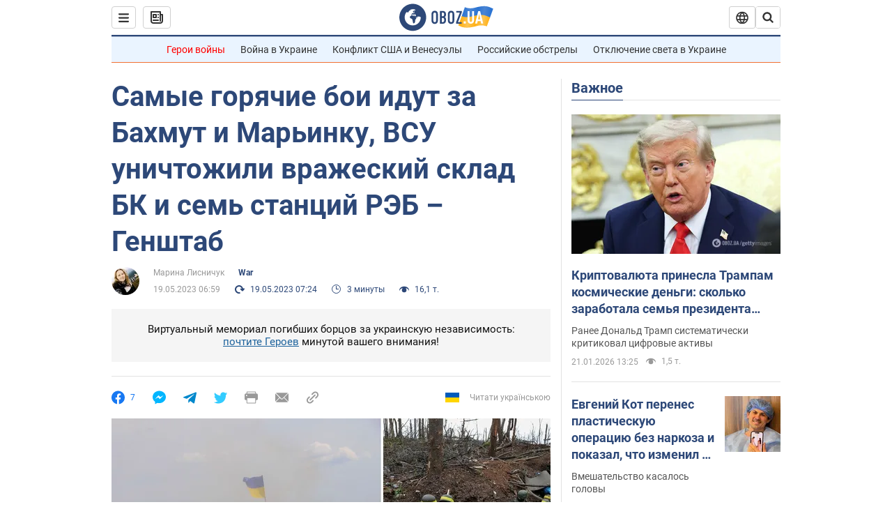

--- FILE ---
content_type: application/x-javascript; charset=utf-8
request_url: https://servicer.idealmedia.io/1418748/1?nocmp=1&sessionId=6970c7ee-08aab&sessionPage=1&sessionNumberWeek=1&sessionNumber=1&scale_metric_1=64.00&scale_metric_2=256.00&scale_metric_3=100.00&cbuster=1768998894553554544193&pvid=844cd689-118c-42d0-b5e4-3861f5b09fb8&implVersion=11&lct=1763555100&mp4=1&ap=1&consentStrLen=0&wlid=c658c775-0672-4374-b1ef-d6bb4de18756&uniqId=0b23b&niet=4g&nisd=false&evt=%5B%7B%22event%22%3A1%2C%22methods%22%3A%5B1%2C2%5D%7D%2C%7B%22event%22%3A2%2C%22methods%22%3A%5B1%2C2%5D%7D%5D&pv=5&jsv=es6&dpr=1&hashCommit=cbd500eb&apt=2023-05-19T06%3A59%3A00&tfre=3435&w=0&h=1&tl=150&tlp=1&sz=0x1&szp=1&szl=1&cxurl=https%3A%2F%2Fwar.obozrevatel.com%2Fsamyie-goryachie-boi-idut-za-bahmut-i-marinku-vsu-unichtozhili-vrazheskij-sklad-bk-i-sem-stantsij-reb-genshtab.htm&ref=&lu=https%3A%2F%2Fwar.obozrevatel.com%2Fsamyie-goryachie-boi-idut-za-bahmut-i-marinku-vsu-unichtozhili-vrazheskij-sklad-bk-i-sem-stantsij-reb-genshtab.htm
body_size: 904
content:
var _mgq=_mgq||[];
_mgq.push(["IdealmediaLoadGoods1418748_0b23b",[
["champion.com.ua","11963754","1","Сабо назвав майбутню зірку київського Динамо","Екстренер Динамо та збірної України Йожеф Сабо вважає, що нападник \"біло-синіх\" Матвій Пономаренко зможе закріпитися в основному складі команди та має гарне майбутнє","0","","","","kQWUAazNnRVzxM97Km4J2NqaJGDX4ermUkpiRXBlWm1KLdfngGlto9qxGjRgYmxhJP9NESf5a0MfIieRFDqB_Kldt0JdlZKDYLbkLtP-Q-WS2lPWpukASmsW0sQD5rH0",{"i":"https://s-img.idealmedia.io/n/11963754/45x45/423x0x1075x1075/aHR0cDovL2ltZ2hvc3RzLmNvbS90LzY4NzA0MS80OGQ1ODNmOWFmY2EyMGFlOThmM2FmYTM1MDA2ODIyYy5qcGVn.webp?v=1768998894-crDIF4F5EBx8Kfj3iqdRAXUSet5Di3qQojfpuQjjlD4","l":"https://clck.idealmedia.io/pnews/11963754/i/1298901/pp/1/1?h=kQWUAazNnRVzxM97Km4J2NqaJGDX4ermUkpiRXBlWm1KLdfngGlto9qxGjRgYmxhJP9NESf5a0MfIieRFDqB_Kldt0JdlZKDYLbkLtP-Q-WS2lPWpukASmsW0sQD5rH0&utm_campaign=obozrevatel.com&utm_source=obozrevatel.com&utm_medium=referral&rid=96b63e0f-f6c5-11f0-ad8f-d404e6f98490&tt=Direct&att=3&afrd=296&iv=11&ct=1&gdprApplies=0&muid=q0lStP2sZjy4&st=-300&mp4=1&h2=RGCnD2pppFaSHdacZpvmnoTb7XFiyzmF87A5iRFByjsgNjusZyjGo1rMnMT1hEiOhumDt6a8mN7o5CH77ZLjIg**","adc":[],"sdl":0,"dl":"","category":"Спорт","dbbr":0,"bbrt":0,"type":"e","media-type":"static","clicktrackers":[],"cta":"Читати далі","cdt":"","tri":"96b65023-f6c5-11f0-ad8f-d404e6f98490","crid":"11963754"}],],
{"awc":{},"dt":"desktop","ts":"","tt":"Direct","isBot":1,"h2":"RGCnD2pppFaSHdacZpvmnoTb7XFiyzmF87A5iRFByjsgNjusZyjGo1rMnMT1hEiOhumDt6a8mN7o5CH77ZLjIg**","ats":0,"rid":"96b63e0f-f6c5-11f0-ad8f-d404e6f98490","pvid":"844cd689-118c-42d0-b5e4-3861f5b09fb8","iv":11,"brid":32,"muidn":"q0lStP2sZjy4","dnt":2,"cv":2,"afrd":296,"consent":true,"adv_src_id":39175}]);
_mgqp();
